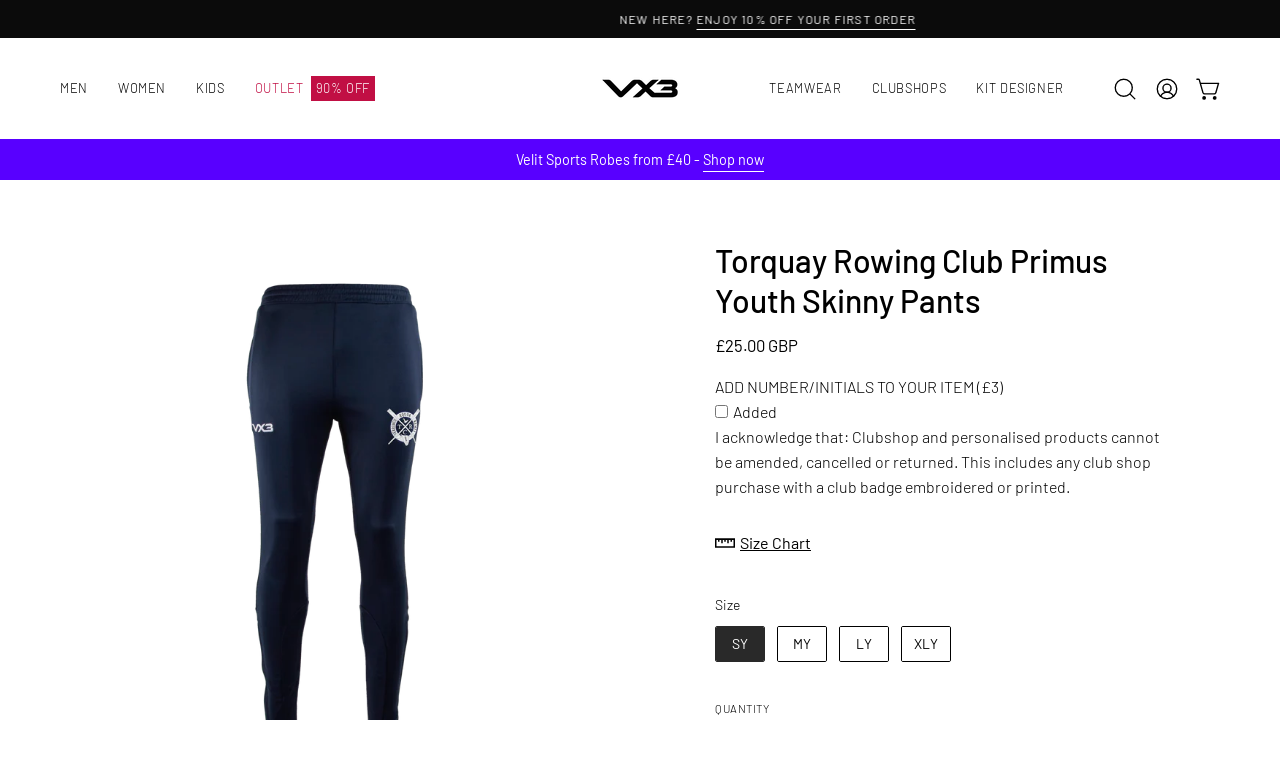

--- FILE ---
content_type: text/html; charset=utf-8
request_url: https://vx-3.com/products/torquay-rowing-club-primus-youth-skinny-pants?section_id=api-product-grid-item
body_size: 62
content:
<div id="shopify-section-api-product-grid-item" class="shopify-section"><div data-api-content><div
  class="product-grid-item carousel__item one-third mobile--one-half grid-item--column-1 grid-item--even grid-item--third-tablet"
  
    data-slide
  
  data-product-block
  
  
  id="product-item--api-product-grid-item--7496825307327--1768887220"
><div
    class="product-grid-item__image"
    
    data-product-media-container
  ><div class="product__media__container product__media__container--landscape" style="--aspect-ratio: 1.0;">
      <a
        class="product__media__holder"
        href="/products/torquay-rowing-club-primus-youth-skinny-pants"
        aria-label="Torquay Rowing Club Primus Youth Skinny Pants"
        data-grid-link
        
      ><deferred-loading
            class="product__media__image product__media__image--hover-none"
            data-product-media-featured
            
          >
<figure
      class="lazy-image background-size-cover is-loading product__media product__media--featured-visible"
      style=""
      data-product-image
              data-grid-image
              data-main-image
    >
      <img src="//vx-3.com/cdn/shop/files/Torquay-Rowing-Club-Skinny_8a0af45f-6d99-409e-8fa7-36320217efbe.png?crop=center&amp;height=3543&amp;v=1685530672&amp;width=2362" alt="Torquay-Rowing-Club-Skinny_8a0af45f-6d99-409e-8fa7-36320217efbe.png" width="2362" height="3543" loading="lazy" sizes="(min-width: 1440px) calc((100vw - 120px - 40px) / 3), (min-width: 1024px) calc((100vw - 120px - 40px) / 3), (min-width: 768px) calc((100vw - 40px - 40px) / 3), calc((100vw - 40px - 20px) / 2)" srcset="
//vx-3.com/cdn/shop/files/Torquay-Rowing-Club-Skinny_8a0af45f-6d99-409e-8fa7-36320217efbe.png?v=1685530672&amp;width=180 180w, //vx-3.com/cdn/shop/files/Torquay-Rowing-Club-Skinny_8a0af45f-6d99-409e-8fa7-36320217efbe.png?v=1685530672&amp;width=360 360w, //vx-3.com/cdn/shop/files/Torquay-Rowing-Club-Skinny_8a0af45f-6d99-409e-8fa7-36320217efbe.png?v=1685530672&amp;width=540 540w, //vx-3.com/cdn/shop/files/Torquay-Rowing-Club-Skinny_8a0af45f-6d99-409e-8fa7-36320217efbe.png?v=1685530672&amp;width=720 720w, //vx-3.com/cdn/shop/files/Torquay-Rowing-Club-Skinny_8a0af45f-6d99-409e-8fa7-36320217efbe.png?v=1685530672&amp;width=900 900w, //vx-3.com/cdn/shop/files/Torquay-Rowing-Club-Skinny_8a0af45f-6d99-409e-8fa7-36320217efbe.png?v=1685530672&amp;width=1080 1080w, //vx-3.com/cdn/shop/files/Torquay-Rowing-Club-Skinny_8a0af45f-6d99-409e-8fa7-36320217efbe.png?v=1685530672&amp;width=1296 1296w, //vx-3.com/cdn/shop/files/Torquay-Rowing-Club-Skinny_8a0af45f-6d99-409e-8fa7-36320217efbe.png?v=1685530672&amp;width=1512 1512w, //vx-3.com/cdn/shop/files/Torquay-Rowing-Club-Skinny_8a0af45f-6d99-409e-8fa7-36320217efbe.png?v=1685530672&amp;width=1728 1728w, //vx-3.com/cdn/shop/files/Torquay-Rowing-Club-Skinny_8a0af45f-6d99-409e-8fa7-36320217efbe.png?v=1685530672&amp;width=1950 1950w, //vx-3.com/cdn/shop/files/Torquay-Rowing-Club-Skinny_8a0af45f-6d99-409e-8fa7-36320217efbe.png?v=1685530672&amp;width=2100 2100w, //vx-3.com/cdn/shop/files/Torquay-Rowing-Club-Skinny_8a0af45f-6d99-409e-8fa7-36320217efbe.png?v=1685530672&amp;width=2260 2260w" class="is-loading">
    </figure><span class="visually-hidden">Torquay Rowing Club Primus Youth Skinny Pants</span>
          </deferred-loading></a></div>
  </div><div
    class="product-grid-item__info product-grid-item__info--left"
    
  >
      <a class="product-grid-item__title font-heading" href="/products/torquay-rowing-club-primus-youth-skinny-pants" aria-label="Torquay Rowing Club Primus Youth Skinny Pants" data-grid-link>Torquay Rowing Club Primus Youth Skinny Pants</a>
<a class="product-grid-item__price price" href="/products/torquay-rowing-club-primus-youth-skinny-pants" data-grid-link>
£25.00 GBP</a>
</div>
</div>
</div></div>

--- FILE ---
content_type: text/javascript; charset=utf-8
request_url: https://vx-3.com/products/torquay-rowing-club-primus-youth-skinny-pants.js
body_size: 632
content:
{"id":7496825307327,"title":"Torquay Rowing Club Primus Youth Skinny Pants","handle":"torquay-rowing-club-primus-youth-skinny-pants","description":"\u003cp\u003e\u003cb\u003ePerfect to for staying warm at the game, to wear out and about or for chilling at home these VX3 Primus Skinny Pants in navy are perfect.\u003c\/b\u003e \u003c\/p\u003e\n\u003cp\u003eThese primus skinny sweat pants come made from a soft polyester. With two zip secured pockets for storing valuables and zips running up from the cuffs for additional comfort, these pants have a soft lining ensuring there's no irritation on the skin.\u003c\/p\u003e\n\u003cp\u003eDesigned with the VX3 logo proudly embroidered on each leg, these pants will create the ultimate stylish look in a simple and stylish navy design. Stay warm and comfortable in these VX3 Primus Skinny Pants.\u003cbr\u003e\u003c\/p\u003e","published_at":"2023-05-30T11:17:06+01:00","created_at":"2023-05-30T11:17:06+01:00","vendor":"VX3","type":"Skinny Pants","tags":["Clubshop","Torquay Rowing Club","Youth Initials","Youth Size Chart"],"price":2500,"price_min":2500,"price_max":2500,"available":true,"price_varies":false,"compare_at_price":null,"compare_at_price_min":0,"compare_at_price_max":0,"compare_at_price_varies":false,"variants":[{"id":42368399573183,"title":"SY","option1":"SY","option2":null,"option3":null,"sku":"P21084-SY","requires_shipping":true,"taxable":false,"featured_image":null,"available":true,"name":"Torquay Rowing Club Primus Youth Skinny Pants - SY","public_title":"SY","options":["SY"],"price":2500,"weight":400,"compare_at_price":null,"inventory_management":"shopify","barcode":"5056080254739","quantity_rule":{"min":1,"max":null,"increment":1},"quantity_price_breaks":[],"requires_selling_plan":false,"selling_plan_allocations":[]},{"id":42368399605951,"title":"MY","option1":"MY","option2":null,"option3":null,"sku":"P21084-MY","requires_shipping":true,"taxable":false,"featured_image":null,"available":true,"name":"Torquay Rowing Club Primus Youth Skinny Pants - MY","public_title":"MY","options":["MY"],"price":2500,"weight":400,"compare_at_price":null,"inventory_management":"shopify","barcode":"5056080254746","quantity_rule":{"min":1,"max":null,"increment":1},"quantity_price_breaks":[],"requires_selling_plan":false,"selling_plan_allocations":[]},{"id":42368399638719,"title":"LY","option1":"LY","option2":null,"option3":null,"sku":"P21084-LY","requires_shipping":true,"taxable":false,"featured_image":null,"available":true,"name":"Torquay Rowing Club Primus Youth Skinny Pants - LY","public_title":"LY","options":["LY"],"price":2500,"weight":400,"compare_at_price":null,"inventory_management":"shopify","barcode":"5056080254753","quantity_rule":{"min":1,"max":null,"increment":1},"quantity_price_breaks":[],"requires_selling_plan":false,"selling_plan_allocations":[]},{"id":42368399671487,"title":"XLY","option1":"XLY","option2":null,"option3":null,"sku":"P21084-XLY","requires_shipping":true,"taxable":false,"featured_image":null,"available":true,"name":"Torquay Rowing Club Primus Youth Skinny Pants - XLY","public_title":"XLY","options":["XLY"],"price":2500,"weight":400,"compare_at_price":null,"inventory_management":"shopify","barcode":"5056080254760","quantity_rule":{"min":1,"max":null,"increment":1},"quantity_price_breaks":[],"requires_selling_plan":false,"selling_plan_allocations":[]}],"images":["\/\/cdn.shopify.com\/s\/files\/1\/0513\/0859\/3343\/files\/Torquay-Rowing-Club-Skinny_8a0af45f-6d99-409e-8fa7-36320217efbe.png?v=1685530672"],"featured_image":"\/\/cdn.shopify.com\/s\/files\/1\/0513\/0859\/3343\/files\/Torquay-Rowing-Club-Skinny_8a0af45f-6d99-409e-8fa7-36320217efbe.png?v=1685530672","options":[{"name":"Size","position":1,"values":["SY","MY","LY","XLY"]}],"url":"\/products\/torquay-rowing-club-primus-youth-skinny-pants","media":[{"alt":null,"id":27132096348351,"position":1,"preview_image":{"aspect_ratio":1.0,"height":2362,"width":2362,"src":"https:\/\/cdn.shopify.com\/s\/files\/1\/0513\/0859\/3343\/files\/Torquay-Rowing-Club-Skinny_8a0af45f-6d99-409e-8fa7-36320217efbe.png?v=1685530672"},"aspect_ratio":1.0,"height":2362,"media_type":"image","src":"https:\/\/cdn.shopify.com\/s\/files\/1\/0513\/0859\/3343\/files\/Torquay-Rowing-Club-Skinny_8a0af45f-6d99-409e-8fa7-36320217efbe.png?v=1685530672","width":2362}],"requires_selling_plan":false,"selling_plan_groups":[]}